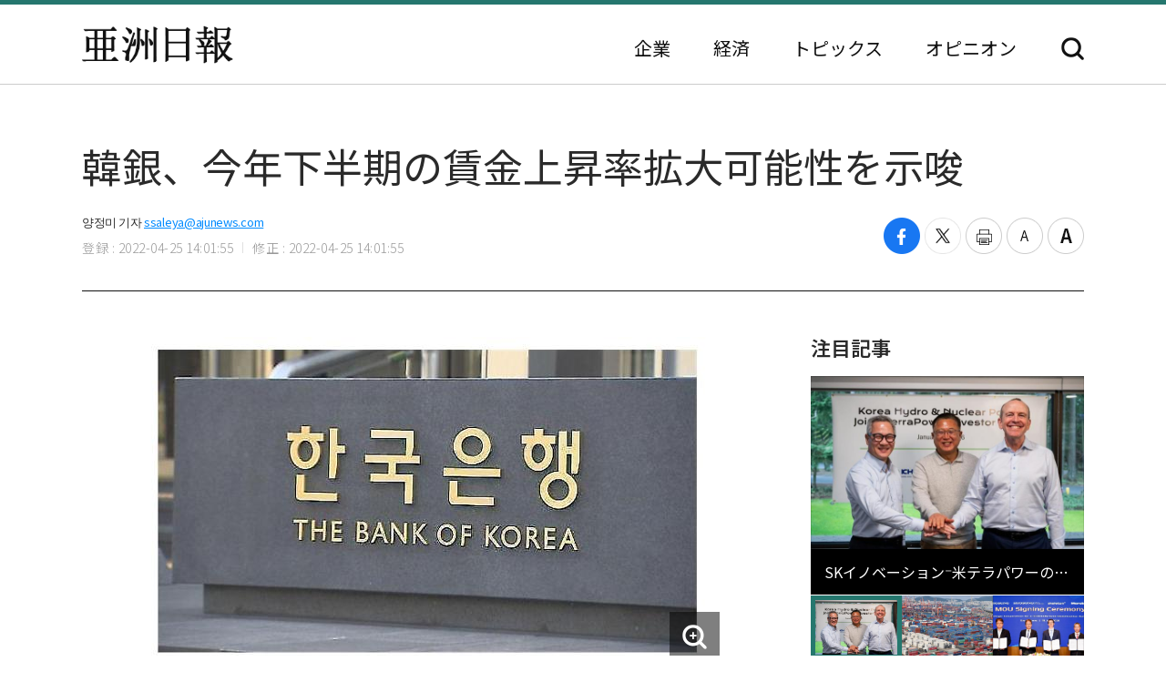

--- FILE ---
content_type: text/html; charset=UTF-8
request_url: https://japan.ajunews.com/view/20220425135955757
body_size: 9647
content:
<!---- 개편버전 20221123 ------>
<!doctype html>
<html lang="ja">
<head>
<!-- Google Tag Manager -->
<script>(function(w,d,s,l,i){w[l]=w[l]||[];w[l].push({'gtm.start':
new Date().getTime(),event:'gtm.js'});var f=d.getElementsByTagName(s)[0],
j=d.createElement(s),dl=l!='dataLayer'?'&l='+l:'';j.async=true;j.src=
'https://www.googletagmanager.com/gtm.js?id='+i+dl;f.parentNode.insertBefore(j,f);
})(window,document,'script','dataLayer','GTM-54K9DPW');</script>
<!-- End Google Tag Manager -->
<meta charset="utf-8">
<meta http-equiv="X-UA-Compatible" content="IE=edge">
<meta name="viewport" content="width=device-width, initial-scale=0">
<link rel="alternate" media="only screen and ( max-width: 640px)" href="https://m.jp.ajunews.com" />
<link rel="shortcut icon" type="image/x-icon" href="https://image.ajunews.com/images/site/news/jp/img/aju_jp.ico">
<meta name="title" content="韓銀、今年下半期の賃金上昇率拡大可能性を示唆 | 亜洲日報">
<meta name="keywords" content="物価,賃金,韓銀,パンデミック">
<meta name="news_keywords" content="物価,賃金,韓銀,パンデミック">
<meta name="description" content="物価上昇のショックが4四半期の時差を置いて賃金上昇にも影響を及ぼすという分析が出た。韓国の国内でも最近、物価上昇が予想より長期間続いている状況で、今年下半期から賃金上昇率が拡大する可能性があるということだ。韓国銀行は25日、「最近、労働市場内の賃金上昇圧力評価および示唆点」と題したBOKイシューノー..." />
<meta property="og:locale" content="ja-JP" />
<meta property="og:title" content="韓銀、今年下半期の賃金上昇率拡大可能性を示唆 | 亜洲日報" />
<meta property="og:description" content="物価上昇のショックが4四半期の時差を置いて賃金上昇にも影響を及ぼすという分析が出た。韓国の国内でも最近、物価上昇が予想より長期間続いている状況で、今年下半期から賃金上昇率が拡大する可能性があるということだ。韓国銀行は25日、「最近、労働市場内の賃金上昇圧力評価および示唆点」と題したBOKイシューノー..." />
<meta property="og:image" content="https://image.ajunews.com/content/image/2022/04/25/20220425140130590383.jpg" />
<meta property="og:image:width" content="640"/>
<meta property="og:image:height" content="357"/>
<meta property="og:url" content="//japan.ajunews.com" />
<meta property="og:description" content="物価上昇のショックが4四半期の時差を置いて賃金上昇にも影響を及ぼすという分析が出た。韓国の国内でも最近、物価上昇が予想より長期間続いている状況で、今年下半期から賃金上昇率が拡大する可能性があるということだ。韓国銀行は25日、「最近、労働市場内の賃金上昇圧力評価および示唆点」と題したBOKイシューノー..." />
<meta name="twitter:card" content="summary" />
<meta name="twitter:title" content="韓銀、今年下半期の賃金上昇率拡大可能性を示唆 | 亜洲日報" />
<meta name="twitter:url" content="//japan.ajunews.com" />
<meta name="twitter:description" content="物価上昇のショックが4四半期の時差を置いて賃金上昇にも影響を及ぼすという分析が出た。韓国の国内でも最近、物価上昇が予想より長期間続いている状況で、今年下半期から賃金上昇率が拡大する可能性があるということだ。韓国銀行は25日、「最近、労働市場内の賃金上昇圧力評価および示唆点」と題したBOKイシューノー..." />
<meta name="twitter:image" content="https://image.ajunews.com/content/image/2022/04/25/20220425140130590383.jpg" />
<title>韓銀、今年下半期の賃金上昇率拡大可能性を示唆 | 亜洲日報</title>
<script type="text/javascript" src="https://image.ajunews.com/images/site/js/jquery-3.4.1.min.js"></script>
<script type="text/javascript" src="https://image.ajunews.com/images/site/js/jquery-ui-1.10.4.js"></script>
<link rel="stylesheet" href="https://image.ajunews.com/images/site/news/jp/css/jp.css?20221207093106">
<script type="text/javascript" src="https://image.ajunews.com/images/site/js/jquery.cookie.js"></script>
</head>
<body>
<!-- Google Tag Manager (noscript) -->
<noscript><iframe src="https://www.googletagmanager.com/ns.html?id=GTM-54K9DPW"
height="0" width="0" style="display:none;visibility:hidden"></iframe></noscript>
<!-- End Google Tag Manager (noscript) -->
<div id="wrap">
<!-- header -->
<!---- 개편버전 20221123 ------>


<script>

$(function(){

    var fname = document.URL.substring(document.URL.lastIndexOf("/") + 1, document.URL.length);
    var setCategoryFlag = "";

    if(fname.includes('enterprise')){
		setCategoryFlag = "enterprise";
    }
    if(fname.includes('korea')){
		setCategoryFlag = "korea";
    }
    //if(fname.includes('kwave')){
	//	setCategoryFlag = "kwave";
    //}
    if(fname.includes('entertainmentsport')){
		setCategoryFlag = "entertainmentsport";
    }
    if(fname.includes('politicssociety')){
		setCategoryFlag = "politicssociety";
    }
    if(fname.includes('northkoreajapan')){
		setCategoryFlag = "northkoreajapan";
    }
    if(fname.includes('opinion')){
		setCategoryFlag = "opinion";
    }

    switch(setCategoryFlag){

        case "enterprise":$('#enterprise').addClass("on");break;
        case "korea":$('#korea').addClass("on");break;
        //case "kwave":$('#kwave').addClass("on");break;
        case "entertainmentsport":$('#kwave').addClass("on");$('#entertainmentsport').addClass("on");break;
        case "politicssociety":$('#kwave').addClass("on");$('#politicssociety').addClass("on");break;
        case "northkoreajapan":$('#kwave').addClass("on");$('#northkoreajapan').addClass("on");break;
        case "opinion":$('#opinion').addClass("on");break;
    }

});


</script>



	<header class="headerView">

		<div class="hd_top">
		<div class="date">2026. 01. 21 (水)</div>
		<ul class="family_site">
			<li><a href="https://www.ajunews.com" target="_blank" rel="noopener noreferrer">韓国語</a></li>
			<li><a href="https://www.ajupress.com/" target="_blank" rel="noopener noreferrer">英語</a></li>
		</ul>
	</div>
	
	<div class="hd_item">
		<div class="logo">
			<a href="/">亜洲日報</a>
			<span>5ヶ国語のグローバル経済新聞</span>
		</div>
		<div class="nav">
			<nav>
				<ul>
					<li id="enterprise"><a href="//japan.ajunews.com/enterprise">企業</a></li>
					<li id="korea"><a href="//japan.ajunews.com/korea">経済</a></li>
					<li class="li_03" id="kwave">
						<a href="javascript:;">トピックス</a>
						<div class="s_menu">
							<ul>
								<li id="entertainmentsport"><a href="/entertainmentsport">エンタメ·スポーツ</a></li>
								<li id="politicssociety"><a href="/politicssociety">政治·社会</a></li>
								<li id="northkoreajapan"><a href="/northkoreajapan">北朝鮮·日本</a></li>
							</ul>
						</div>
					</li>
					<li id="opinion"><a href="/opinion">オピニオン</a></li>
				</ul>
			</nav>
			<div class="btn_search">
				<button type="button">検索</button>
			</div>

			<div class="search_layer">
				<div class="inner">
					<div class="search_box">
						<form method="GET" name="myForm" class="form_sch" action="">
							<fieldset>
								<legend class="hide">検索</legend>
								<input type="text" name="top_search_str" id="top_search_str" autocomplete='off' 
								placeholder='検索語を入力してください。' maxlength="50">
								<button type="button" onClick="javascript:doSearch2()">検索</button>
							</fieldset>
						</form>
					</div>
				</div>
			</div>

		</div>
	</div>
</header>
<!-- //header --><!-- header// --> 

<!-- container -->
<div id="container">
	<div class="contents">

		<div class="view_wrap">
			<div class="view_header">
				<h1>韓銀、今年下半期の賃金上昇率拡大可能性を示唆</h1>
				<div class="vh_area">				
					<div class="byline_info">
						<span class="name">양정미 기자<a href="mailto:ssaleya@ajunews.com">ssaleya@ajunews.com</a></span>
						<span class="date"><em>登録 : 2022-04-25 14:01:55</em><em>修正 : 2022-04-25 14:01:55</em></span>
					</div>
					<ul class="share_box">
						<li><button class="facebook" onclick="sns_Pop('http://www.facebook.com/sharer.php?u=http%3A%2F%2Fjapan.ajunews.com%2Fview%2F20220425135955757',2,800,400,1)" ><i></i><span class="hide">페이스북 공유하기</span></button></li>
						<li><button class="twitter" href="javascript:;" onclick="sns_Pop('https://twitter.com/intent/tweet?text=%E9%9F%93%E9%8A%80%E3%80%81%E4%BB%8A%E5%B9%B4%E4%B8%8B%E5%8D%8A%E6%9C%9F%E3%81%AE%E8%B3%83%E9%87%91%E4%B8%8A%E6%98%87%E7%8E%87%E6%8B%A1%E5%A4%A7%E5%8F%AF%E8%83%BD%E6%80%A7%E3%82%92%E7%A4%BA%E5%94%86&url=http%3A%2F%2Fjapan.ajunews.com%2Fview%2F20220425135955757&related=%E4%BA%9C%E6%B4%B2%E6%97%A5%E5%A0%B1&via=%E4%BA%9C%E6%B4%B2%E6%97%A5%E5%A0%B1',3,800,700,1)" ><i></i><span class="hide">트위터 공유하기</span></button></li>
						<li><button class="print" onclick="printArticle('20220425135955757');return false;" ><i></i><span class="hide">프린트하기</span></button></li>
						<li><button class="zoomout" onclick="articleZoomout('articleBody')" ><i></i><span class="hide">글자크기 줄이기</span></button></li>
						<li><button class="Zoomin" onclick="articleZoomin('articleBody')" ><i></i><span class="hide">글자크기 키우기</span></button></li>
					</ul>
				</div>
			</div>
			<div class="view_content">
				<div class="article_wrap">

                   
					<article>

                						<div id="articleBody" style="text-align:justify;" itemprop="articleBody">

				<div class="imgBox ib_center" id="imgBox_2135792">
<div id="captionBox" style="width:640px; clear:both; float:none;"><img height="357" id="imgs_2135792" photo_no="2135792" src="https://image.ajunews.com/content/image/2022/04/25/20220425140130590383.jpg" width="640" />
<p class="p_caption" style="text-align:left;">[写真=韓国銀行]</p>
</div>
</div>
<br id='br_0' />
物価上昇のショックが4四半期の時差を置いて賃金上昇にも影響を及ぼすという分析が出た。韓国の国内でも最近、物価上昇が予想より長期間続いている状況で、今年下半期から賃金上昇率が拡大する可能性があるということだ。<br id='br_1' />
<br id='br_2' />
韓国銀行は25日、「最近、労働市場内の賃金上昇圧力評価および示唆点」と題したBOKイシューノート報告書を通じて、「物価が大幅に上昇し、労働市場が回復傾向を見せていることから、物価上昇が賃金上昇につながる『二次効果』の可能性が提起されている」とし、「国内の賃金上昇率が今年下半期以降拡大する可能性がある」とし、このように明らかにした。<br id='br_3' />
<br id='br_4' />
同報告書によると、最近の賃金上昇率はパンデミック以前と似たような水準を示している。2021年第3四半期と第4四半期の賃金上昇率がそれぞれ5.0%と5.2%で、コロナ禍前の2019年第3四半期の賃金上昇率（3.4%）を上回ったが、給与項目のうち比較的持続性の高い定額給与の寄与度も昨年第1四半期の2.0%ポイントから第4四半期は3.1%に上昇した。まだパンデミック以前の水準（2017年～2019年中の3.6%）を下回っているものの、昨年下半期以降の増加モメンタムは当分続くだろうというのが韓国銀行の雇用分析チームの説明だ。<br id='br_5' />
<br id='br_6' />
賃金上昇率に影響を及ぼす要因のうち、全産業群に影響を及ぼす共通要因の寄与度も、第1四半期の2.9%から第4四半期は4.8%へと急速に高まった。賃金上昇率が前年より高くなった産業の割合も昨年42.4%で、2020年の平均が16.7%だったのに比べ大幅に増加した。<br id='br_7' />
<br id='br_8' />
韓国銀行調査局のオ・サンイル雇用分析チーム次長は、「期待インフレや雇用率、失業率ギャップなど賃金関連の主要環境もパンデミック以前の水準を相当回復した」とし、「米国に比べて相対的に低いが、韓国も賃金上昇圧力が高まっている状況だ」と分析した。<br id='br_9' />
<br id='br_10' />
最近続いている物価ショックが、概ね4四半期の時差を置いて賃金に有意義な影響を及ぼすという研究結果も出た。韓銀が賃金と物価間の転嫁効果を分析した模型分析の結果で確認されたこの結果は、韓国の1年単位の賃金交渉慣行、労働市場の硬直性などに起因するという説明だ。ただ、賃金ショックはCPI全体に有意な影響を及ぼすことができず、特定品目の物価にだけ有意な影響を及ぼした。<br id='br_11' />
<br id='br_12' />
オ次長は「場合によっては物価上昇に続いて賃金上昇、それに伴う物価追加上昇の悪循環の可能性も排除できない」とし「何より経済主体のインフレ期待心理を安定的に管理する必要がある」と付け加えた。<br id='br_13' />
						<div class="copy">亜洲日報の記事等を無断で複製、公衆送信 、翻案、配布することは禁じられています。
                                                </div>

										<div class="relate_news">
							<span class="h_tit">注目記事</span>
							<ul>
																<li><a href="//japan.ajunews.com/view/20260115115912307">· 韓銀、金利年2.50％で5会合連続据え置き</a></li>
																<li><a href="//japan.ajunews.com/view/20251105133901563">· 純対外資産1兆ウォン時代…韓銀「海外集中にウォン安」警告</a></li>
																<li><a href="//japan.ajunews.com/view/20260114141123586">· 韓銀、「4カ月連続で外国人投資家の資金純流入」…株式・債券を買い入れ</a></li>
															</ul>
						</div>
				
					</article>

				</div>

				
				<aside class="aside">
					<div class="photo">
						<div class="ctg_h">
							<span class="h_tit">注目記事</span>
						</div>
						<div class="visual_photo">
							<div class="vp_lst_big">

								<div class="big_li n01 on">
									<a href="//japan.ajunews.com/view/20260121162328843">
										<span class="thumb"><img src="https://image.ajunews.com/content/image/2026/01/21/20260121162345851270.jpg" alt="SKイノベーション⁻米テラパワーのSMR同盟に韓水原が合流…グローバル協力強化"></span>
										<span class="tit">SKイノベーション⁻米テラパワーのSMR同盟に韓水原が合流…グローバル協力強化</span>
									</a>
								</div>
            								<div class="big_li n02 ">
									<a href="//japan.ajunews.com/view/20260121091710284">
										<span class="thumb"><img src="https://image.ajunews.com/content/image/2026/01/21/20260121093330183859.jpg" alt="1月1～20日の韓国輸出14.9%増…半導体70.2%↑・車10.8%↓"></span>
										<span class="tit">1月1～20日の韓国輸出14.9%増…半導体70.2%↑・車10.8%↓</span>
									</a>
								</div>
            								<div class="big_li n03 ">
									<a href="//japan.ajunews.com/view/20260120155422985">
										<span class="thumb"><img src="https://image.ajunews.com/content/image/2026/01/20/20260120155440430990.jpg" alt="暁星重工業、ドイツ・日本企業と次世代電力安定化ソリューション開発に協力"></span>
										<span class="tit">暁星重工業、ドイツ・日本企業と次世代電力安定化ソリューション開発に協力</span>
									</a>
								</div>
            							</div>

							<ul class="vp_lst">
								<li class="n01 on"><a class="thumb" href="//japan.ajunews.com//japan.ajunews.com/view/20260121162328843"><img src="https://image.ajunews.com/content/image/2026/01/21/20260121162345851270.jpg" alt="SKイノベーション⁻米テラパワーのSMR同盟に韓水原が合流…グローバル協力強化"></a></li>
            								<li class="n02 "><a class="thumb" href="//japan.ajunews.com//japan.ajunews.com/view/20260121091710284"><img src="https://image.ajunews.com/content/image/2026/01/21/20260121093330183859.jpg" alt="1月1～20日の韓国輸出14.9%増…半導体70.2%↑・車10.8%↓"></a></li>
            								<li class="n03 "><a class="thumb" href="//japan.ajunews.com//japan.ajunews.com/view/20260120155422985"><img src="https://image.ajunews.com/content/image/2026/01/20/20260120155440430990.jpg" alt="暁星重工業、ドイツ・日本企業と次世代電力安定化ソリューション開発に協力"></a></li>
            							</ul>
						</div>
					</div>
					<div class="ranking">
						<div class="ctg_h">
							<span class="h_tit">最新ニュース</span>
						</div>
						<ol>
							<li>
								<a href="//japan.ajunews.com/view/20260121172115914">
																		<span class="thumb"><img src="https://image.ajunews.com/content/image/2026/01/21/20260121172149897693.jpg" alt="ハンファオーシャン、カナダ潜水艦受注のために現地専門家を迎え入れ"></span>
																		<span class="tit">ハンファオーシャン、カナダ潜水艦受注のために現地専門家を迎え入れ</span>
								</a>
							</li>
            							<li>
								<a href="//japan.ajunews.com/view/20260121171248899">
																		<span class="thumb"><img src="https://image.ajunews.com/content/image/2026/01/21/20260121170912717210.jpg" alt="サムスン李在鎔会長の株式財産が30兆ウォン突破…1年間で2.5倍↑"></span>
																		<span class="tit">サムスン李在鎔会長の株式財産が30兆ウォン突破…1年間で2.5倍↑</span>
								</a>
							</li>
            							<li>
								<a href="//japan.ajunews.com/view/20260121171607903">
																		<span class="thumb"><img src="https://image.ajunews.com/content/image/2026/01/21/20260121171628613872.jpg" alt="クムホタイヤ⁻ロッテイノベート、自動運転車スマートタイヤ開発MOU"></span>
																		<span class="tit">クムホタイヤ⁻ロッテイノベート、自動運転車スマートタイヤ開発MOU</span>
								</a>
							</li>
            							<li>
								<a href="//japan.ajunews.com/view/20260121170724895">
																		<span class="thumb"><img src="https://image.ajunews.com/content/image/2026/01/21/20260121170743104506.jpg" alt="エアプレミアの年間搭乗客、初の100万人突破…純貨物運送量も47%急増"></span>
																		<span class="tit">エアプレミアの年間搭乗客、初の100万人突破…純貨物運送量も47%急増</span>
								</a>
							</li>
            							<li>
								<a href="//japan.ajunews.com/view/20260121164634867">
																		<span class="thumb"><img src="https://image.ajunews.com/content/image/2026/01/21/20260121164654106600.jpg" alt="サムスンディスプレイ、中国ZEEKRの電気自動車フラッグシップSUVに車両用OLED 3種を供給"></span>
																		<span class="tit">サムスンディスプレイ、中国ZEEKRの電気自動車フラッグシップSUVに車両用OLED 3種を供給</span>
								</a>
							</li>
            							<li>
								<a href="//japan.ajunews.com/view/20260121164156860">
																		<span class="thumb"><img src="https://image.ajunews.com/content/image/2026/01/21/20260121164228699377.jpg" alt="LIGネクスワン、UAE無人・自律システム展示会に参加…輸出市場の開拓に拍車"></span>
																		<span class="tit">LIGネクスワン、UAE無人・自律システム展示会に参加…輸出市場の開拓に拍車</span>
								</a>
							</li>
            
						</ol>
					</div>
					<div class="opinion_2">
						<div class="ctg_h">
							<span class="h_tit">オピニオン</span>
							<a class="btn_more" href="//japan.ajunews.com/opinion">もっと見る<i>></i></a>
						</div>

						<div>
							<a href="//japan.ajunews.com/view/20260121105248446">
								<span class="thumb"><img src="https://image.ajunews.com/content/image/2026/01/21/20260121105541617360.jpg" alt="[コラム] 信仰の名を借りた危うさに、社会はいつまで目を閉じるのか"></span>
																<span class="s_tit">コラム </span>
																<span class="tit">信仰の名を借りた危うさに、社会はいつまで目を閉じるのか</span>
							</a>
						</div>
            
					</div>
				</aside>		
			</div>
		</div>

		<!-- 이미지 확대 팝업 -->
	    <div class="layer_wrap img_pop" id="img_pop">
	        <div class="layer_dialog">
	            <div class="layer_head hide"><strong>기사 이미지 확대 보기</strong></div>
	            <div class="layer_content"><img src="https://image.ajunews.com/content/image/2022/11/18/20221118085112233833.jpg" alt="경북 포항시 경북 포항시"></div>
	        </div>
	        <a href="javascript:;" class="layer_dialog_close js_layer_close"><span class="hide">닫기</span></a>
	    </div>
	    <!-- // 이미지 확대 팝업 -->

	</div>
</div>
<!-- //container -->

<!---- 개편버전 20221123 ------>




<!-- footer -->
<footer class="footer">
	<div class="inner">
		<span class="f_logo"><img src="https://image.ajunews.com/images/site/news/jp/img/f_logo.png" alt="亜洲日報"></span>
		<div class="f_family">
			<span class="ff_btn">ファミリーサイト</span>
			<ul>
				<li><a href="https://www.ajutv.co.kr" target="_blank" rel="noopener noreferrer">아주TV</a></li>
				<li><a href="https://www.lawandp.com" target="_blank" rel="noopener noreferrer">LAWANDP</a></li>
				<li><a href="https://www.economidaily.com" target="_blank" rel="noopener noreferrer">ECONOMIDAILY</a></li>
				<li><a href="https://www.ajunews.com" target="_blank" rel="noopener noreferrer">AJUNEWS</a></li>
			</ul>
		</div>
		<address>Aju News Corporation LEEMA Building, 11th floor, 42, Jong-ro 1-gil, Jongno-gu, Seoul</address>
		<p class="copyright">Copyright ⓒ 2022 By <strong>Ajunews Corporation</strong>, All Rights Reserved.</p>
	</div>
</footer>
<!-- //footer -->

<div id="goMobile_btn" style="display:none;">
<button id="goMobileWeb" class="button gray">모바일 버젼</button>
</div>

<script>
function delCookieAjudbs(name) {
    $.cookie(name, null, { domain: 'ajunews.com', path: '/', expires: -1 });
}

var div = document.getElementById('goMobile_btn');
if("Y" == 'N'){
    div.style.display = 'block';
} else {
    div.style.display = 'none';
}
//jQuery(function($) {
    $("#goMobileWeb").click(function() {
          delCookieAjudbs('isWeb', null, -1);
          console.log("1=====>");
          self.location.href='https://m.jp.ajunews.com';
    });
//});
</script>

<script>

$(function(){
    $("#top_search_str").keypress(function (e) {

        if (event.which == 13) {
            event.preventDefault();
            doSearch2();
        }
    });

});


// 검색 페이지 호출
function doSearch2() {

    var q = $('#top_search_str').val();

    //console.log(q);return;
    if(q == '') {
        alert('検索ワードを入力してください。');
        q.focus();return;
    }


    var top_dateview = '3';
    var sdate = '2025.07.21';
    var edate = '2026.01.21';
    var dateview = $("#dateview").val();

    self.location.href='/search?q='+q+"&sdate="+sdate+"&edate="+edate+"&dateview="+top_dateview;
};


</script>

<script src="https://image.ajunews.com/images/site/js/clipboard.min.js"></script>
<script type="text/javascript">

$(function(){

    $("#btnUrlCopy").one("click", function () {
        try {
            var clipboard = new Clipboard("#btnUrlCopy", {
                text: function () {
                    return "http://japan.ajunews.com/view/20220425135955757";
                }
            });
            clipboard.on("success", function (e) {
                alert("주소가 복사되었습니다.\n원하는 곳에 붙여넣기(Ctrl+V) 해주세요.");
                //$('#share_pop').hide();
            });
        } catch (e) {
            $("#btnUrlCopy").click(function () {
                alert("지원하지 않는 브라우저입니다.\n직접 복사해 주세요.");
            });
        }
    });


})


// 프린트 팝업 열기
function printArticle(newsId) {
    
    var winPrint;
    var vUrl = "/util/popPrint.php";
    vUrl += "?nid="+newsId;
    
    winPrint = window.open(vUrl,'winPrint','width=750,height=650, scrollbars=1');
    winPrint.focus();
    
}

// 글자크게
function articleZoomin(cId) {
    var currSz = parseFloat($("#"+cId).css('font-size'));

    //console.log(currSz);
    if(currSz>27){
        alert("최대 폰트 사이즈입니다");
        return;
    }

    Math.round(currSz);
    currSz++;
    $("#"+cId).css('font-size',currSz+'px');
    //$("#"+cId).css('line-height',(currSz+5)+'px');
}

// 글자작게
function articleZoomout(cId) {
    var currSz = parseFloat($("#"+cId).css('font-size'));
    Math.round(currSz);
    currSz--;
    $("#"+cId).css('font-size',currSz+'px');
    //$("#"+cId).css('line-height',(currSz+5)+'px');
}

function sns_Pop(snsUrl, _type, w_size, h_size,flag){
    switch(_type){
     case 1:sns_title = "공유하기 텔레그램";break;
     case 2:sns_title = "공유하기 페이스북";break;
     case 3:sns_title = "공유하기 트위터";break;
     case 4:sns_title = "공유하기 밴드";break;
     case 5:sns_title = "공유하기 웨이보";break;
    }

    window.open(snsUrl,sns_title,'width='+w_size+', height='+h_size+', toolbar=no, menubar=no, scrollbars=no, resizable=yes');
    reset_hiddenVal(flag);
}


$(function(){

    var getImgBoxId = "";
    var imgExpandHtml = "";
    var imgUrl = "";
    var imgWidth = "640";
    var imgCnt = 0;

    // 이미지가 있으면 태그를 추가하고 확대버튼을 삽입한다.
    $("#articleBody [id^='imgs_']").each(function(){
        getImgBoxId = $(this).attr('id');
        imgUrl = $(this).attr('src');
        imgWidth = $(this).width();

        // 큰이미지인 경우 640 으로 맞춘다.
        if(parseInt(imgWidth)>640) { 
            $(this).attr('width', "640");
            $(this).attr('height', $(this).height());
            imgWidth = "640";
            $(this).parents("#captionBox").css("width", "640");
        }

        imgExpandHtml = "<div class=\"expansion_btn\" href=\"#\" onclick=\"fn_expansion('"+getImgBoxId+"','"+imgUrl.replace("https://image.ajunews.com", "")+"');return false;\"><span class=\"hide\">이미지 확대</span></div>";
        $(this).wrap("<div class='photo_img' style='width:"+imgWidth+"px' id='captionBox_"+imgCnt+"'></div>");
        var sHtml = $("#captionBox_"+imgCnt).html();
        $("#captionBox_"+imgCnt).html(imgExpandHtml+sHtml);
        imgCnt++;
    });
});

// 이미지 확대
function fn_expansion(imgBoxId, imgPath) { 
    var imgPathOriginal = imgPath;
    $.ajax({
        url: '/ajax/getImgPathOriginal.php',
        type: "POST",
        data: {
            'newsId':"20220425135955757",
            'imgPath':imgPath
        }
        ,dataType:"json"
        ,async: false
        ,success: function(data) {
            if(data.imgPathOriginal!=null) {
                imgPathOriginal = data.imgPathOriginal;
            }
        }
    });
    $("#img_pop").find("img").attr("src", "https://image.ajunews.com"+imgPathOriginal);
    popOpen("img_pop");
}

</script>


<script>
document.domain = "ajunews.com";
</script>

</div><!--- wrap ------->

<script type="text/javascript" src="https://image.ajunews.com/images/site/news/jp/js/jp.js?20221129174901"></script>
</body>
</html>
<!-- www005news/conf/ncp_PRD.ini -->